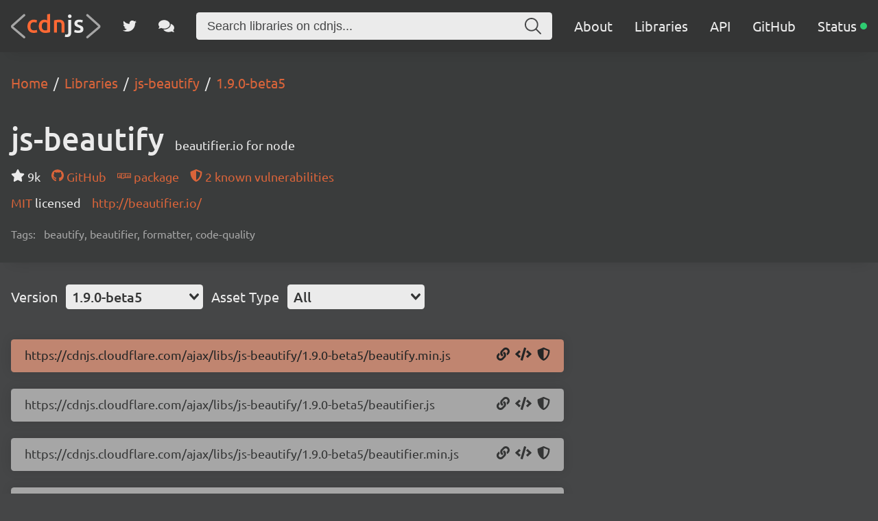

--- FILE ---
content_type: application/javascript; charset=UTF-8
request_url: https://cdnjs.com/_/fc6d08b.js
body_size: 891
content:
!function(){try{var e="undefined"!=typeof window?window:"undefined"!=typeof global?global:"undefined"!=typeof self?self:{},t=(new e.Error).stack;t&&(e._sentryDebugIds=e._sentryDebugIds||{},e._sentryDebugIds[t]="30b43e8b-5f45-4dac-96f6-bd6802837753",e._sentryDebugIdIdentifier="sentry-dbid-30b43e8b-5f45-4dac-96f6-bd6802837753")}catch(e){}}();var _global="undefined"!=typeof window?window:"undefined"!=typeof global?global:"undefined"!=typeof self?self:{};_global.SENTRY_RELEASE={id:"35771968181dfdfb781fa03d1eb22faf07f37905"},(window.webpackJsonp=window.webpackJsonp||[]).push([[4],{570:function(e,t,n){"use strict";n.r(t);n(29),n(267);var r=n(169),o=n.n(r),l=n(125),d={name:"Corner",components:{GitHub:o.a},methods:{utm:l.a}},c=n(19),h=Object(c.a)(d,(function(){var e=this,t=e._self._c;return t("aside",{staticClass:"corner"},[t("div",[t("a",{attrs:{href:e.utm("https://github.com/cdnjs","corner")}},[t("p",[e._v("View on GitHub")]),e._v(" "),t("GitHub",{staticClass:"icon",attrs:{"aria-hidden":"true"}})],1)])])}),[],!1,null,null,null).exports,f=n(338),v={name:"TransitionHeight",methods:{enter:function(element){element.style.width=getComputedStyle(element).width,element.style.position="absolute",element.style.visibility="hidden",element.style.height="auto";var e=getComputedStyle(element).height;element.style.width=null,element.style.position=null,element.style.visibility=null,element.style.height=0,getComputedStyle(element).height,requestAnimationFrame((function(){element.style.height=e}))},afterEnter:function(element){element.style.height=null},leave:function(element){element.style.height=getComputedStyle(element).height,getComputedStyle(element).height,requestAnimationFrame((function(){element.style.height=0}))}}},y=Object(c.a)(v,(function(){var e=this;return(0,e._self._c)("transition",{attrs:{name:"transition-height"},on:{enter:e.enter,"after-enter":e.afterEnter,leave:e.leave}},[e._t("default")],2)}),[],!1,null,null,null).exports,m=n(246),meta={title:"",breadcrumb:"",classes:["landing"]},_={name:"Index",meta:meta,components:{Corner:h,InlineSearch:f.a,TransitionHeight:y},data:function(){return{searchActive:!1}},head:function(){return Object(m.a)(meta,this)},mounted:function(){var e=(window.location.hash||"").match(/^#q=(.+)$/);e&&this.$router.push({name:"libraries",query:{q:e[1]}})},methods:{active:function(){this.$data.searchActive=!0},inactive:function(){this.$data.searchActive=!1}}},w=Object(c.a)(_,(function(){var e=this,t=e._self._c;return t("section",[t("TransitionHeight",[e.searchActive?e._e():t("div",[t("h1",[e._v("\n                Simple. Fast. Reliable.\n                "),t("br"),e._v("Content delivery at its finest.\n            ")]),e._v(" "),t("h2",[e._v("\n                cdnjs is a free and open-source CDN service trusted by over "),t("b",[e._v("12.5% of all websites")]),e._v(", serving\n                over "),t("b",[e._v("200 billion requests each month")]),e._v(", powered by Cloudflare.\n                "),t("br"),e._v(" "),t("br"),e._v("\n                We make it faster and easier to load library files on your websites.\n            ")])])]),e._v(" "),t("div",{staticClass:"homepage-search",style:{marginBottom:e.searchActive?0:null}},[t("InlineSearch",{attrs:{margin:!0,results:5,autofocus:!0},on:{active:e.active,inactive:e.inactive}})],1),e._v(" "),t("Corner")],1)}),[],!1,null,null,null);t.default=w.exports}}]);